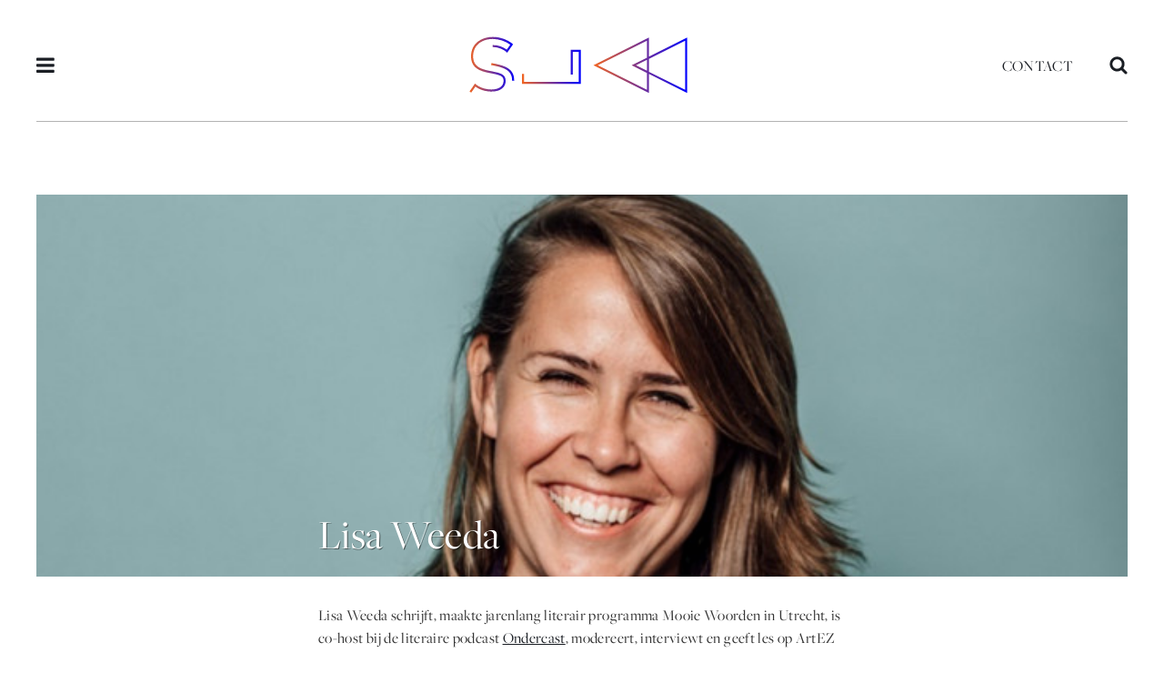

--- FILE ---
content_type: text/html; charset=UTF-8
request_url: https://slaa.nl/gasten/lisa-weeda/
body_size: 11548
content:
<!DOCTYPE html>
<html lang="nl-NL">
<head>   
    <meta charset="UTF-8">
    <meta name="viewport" content="width=device-width, initial-scale=1, user-scalable=no">
    <title>SLAA | Lisa Weeda - SLAA</title>
    <link rel="icon" type="image/png" href="https://slaa.nl/wp-content/themes/slaa/assets/images/favicon.png">
    <meta name='robots' content='index, follow, max-image-preview:large, max-snippet:-1, max-video-preview:-1' />

	<!-- This site is optimized with the Yoast SEO plugin v26.7 - https://yoast.com/wordpress/plugins/seo/ -->
	<link rel="canonical" href="https://slaa.nl/gasten/lisa-weeda/" />
	<meta property="og:locale" content="nl_NL" />
	<meta property="og:type" content="article" />
	<meta property="og:title" content="Lisa Weeda - SLAA" />
	<meta property="og:description" content="Lisa Weeda schrijft, maakte jarenlang literair programma Mooie Woorden in Utrecht, is co-host bij de literaire podcast Ondercast, modereert, interviewt en geeft [&hellip;]" />
	<meta property="og:url" content="https://slaa.nl/gasten/lisa-weeda/" />
	<meta property="og:site_name" content="SLAA" />
	<meta property="article:modified_time" content="2018-08-02T12:53:38+00:00" />
	<meta name="twitter:card" content="summary_large_image" />
	<meta name="twitter:label1" content="Geschatte leestijd" />
	<meta name="twitter:data1" content="1 minuut" />
	<script type="application/ld+json" class="yoast-schema-graph">{"@context":"https://schema.org","@graph":[{"@type":"WebPage","@id":"https://slaa.nl/gasten/lisa-weeda/","url":"https://slaa.nl/gasten/lisa-weeda/","name":"Lisa Weeda - SLAA","isPartOf":{"@id":"https://slaa.nl/#website"},"datePublished":"2018-04-16T09:18:09+00:00","dateModified":"2018-08-02T12:53:38+00:00","breadcrumb":{"@id":"https://slaa.nl/gasten/lisa-weeda/#breadcrumb"},"inLanguage":"nl-NL","potentialAction":[{"@type":"ReadAction","target":["https://slaa.nl/gasten/lisa-weeda/"]}]},{"@type":"BreadcrumbList","@id":"https://slaa.nl/gasten/lisa-weeda/#breadcrumb","itemListElement":[{"@type":"ListItem","position":1,"name":"Home","item":"https://slaa.nl/"},{"@type":"ListItem","position":2,"name":"Lisa Weeda"}]},{"@type":"WebSite","@id":"https://slaa.nl/#website","url":"https://slaa.nl/","name":"SLAA","description":"Stichting Literaire Activiteiten Amsterdam","potentialAction":[{"@type":"SearchAction","target":{"@type":"EntryPoint","urlTemplate":"https://slaa.nl/?s={search_term_string}"},"query-input":{"@type":"PropertyValueSpecification","valueRequired":true,"valueName":"search_term_string"}}],"inLanguage":"nl-NL"}]}</script>
	<!-- / Yoast SEO plugin. -->


<link rel="alternate" title="oEmbed (JSON)" type="application/json+oembed" href="https://slaa.nl/wp-json/oembed/1.0/embed?url=https%3A%2F%2Fslaa.nl%2Fgasten%2Flisa-weeda%2F" />
<link rel="alternate" title="oEmbed (XML)" type="text/xml+oembed" href="https://slaa.nl/wp-json/oembed/1.0/embed?url=https%3A%2F%2Fslaa.nl%2Fgasten%2Flisa-weeda%2F&#038;format=xml" />
<style id='wp-img-auto-sizes-contain-inline-css' type='text/css'>
img:is([sizes=auto i],[sizes^="auto," i]){contain-intrinsic-size:3000px 1500px}
/*# sourceURL=wp-img-auto-sizes-contain-inline-css */
</style>
<style id='wp-emoji-styles-inline-css' type='text/css'>

	img.wp-smiley, img.emoji {
		display: inline !important;
		border: none !important;
		box-shadow: none !important;
		height: 1em !important;
		width: 1em !important;
		margin: 0 0.07em !important;
		vertical-align: -0.1em !important;
		background: none !important;
		padding: 0 !important;
	}
/*# sourceURL=wp-emoji-styles-inline-css */
</style>
<style id='wp-block-library-inline-css' type='text/css'>
:root{--wp-block-synced-color:#7a00df;--wp-block-synced-color--rgb:122,0,223;--wp-bound-block-color:var(--wp-block-synced-color);--wp-editor-canvas-background:#ddd;--wp-admin-theme-color:#007cba;--wp-admin-theme-color--rgb:0,124,186;--wp-admin-theme-color-darker-10:#006ba1;--wp-admin-theme-color-darker-10--rgb:0,107,160.5;--wp-admin-theme-color-darker-20:#005a87;--wp-admin-theme-color-darker-20--rgb:0,90,135;--wp-admin-border-width-focus:2px}@media (min-resolution:192dpi){:root{--wp-admin-border-width-focus:1.5px}}.wp-element-button{cursor:pointer}:root .has-very-light-gray-background-color{background-color:#eee}:root .has-very-dark-gray-background-color{background-color:#313131}:root .has-very-light-gray-color{color:#eee}:root .has-very-dark-gray-color{color:#313131}:root .has-vivid-green-cyan-to-vivid-cyan-blue-gradient-background{background:linear-gradient(135deg,#00d084,#0693e3)}:root .has-purple-crush-gradient-background{background:linear-gradient(135deg,#34e2e4,#4721fb 50%,#ab1dfe)}:root .has-hazy-dawn-gradient-background{background:linear-gradient(135deg,#faaca8,#dad0ec)}:root .has-subdued-olive-gradient-background{background:linear-gradient(135deg,#fafae1,#67a671)}:root .has-atomic-cream-gradient-background{background:linear-gradient(135deg,#fdd79a,#004a59)}:root .has-nightshade-gradient-background{background:linear-gradient(135deg,#330968,#31cdcf)}:root .has-midnight-gradient-background{background:linear-gradient(135deg,#020381,#2874fc)}:root{--wp--preset--font-size--normal:16px;--wp--preset--font-size--huge:42px}.has-regular-font-size{font-size:1em}.has-larger-font-size{font-size:2.625em}.has-normal-font-size{font-size:var(--wp--preset--font-size--normal)}.has-huge-font-size{font-size:var(--wp--preset--font-size--huge)}.has-text-align-center{text-align:center}.has-text-align-left{text-align:left}.has-text-align-right{text-align:right}.has-fit-text{white-space:nowrap!important}#end-resizable-editor-section{display:none}.aligncenter{clear:both}.items-justified-left{justify-content:flex-start}.items-justified-center{justify-content:center}.items-justified-right{justify-content:flex-end}.items-justified-space-between{justify-content:space-between}.screen-reader-text{border:0;clip-path:inset(50%);height:1px;margin:-1px;overflow:hidden;padding:0;position:absolute;width:1px;word-wrap:normal!important}.screen-reader-text:focus{background-color:#ddd;clip-path:none;color:#444;display:block;font-size:1em;height:auto;left:5px;line-height:normal;padding:15px 23px 14px;text-decoration:none;top:5px;width:auto;z-index:100000}html :where(.has-border-color){border-style:solid}html :where([style*=border-top-color]){border-top-style:solid}html :where([style*=border-right-color]){border-right-style:solid}html :where([style*=border-bottom-color]){border-bottom-style:solid}html :where([style*=border-left-color]){border-left-style:solid}html :where([style*=border-width]){border-style:solid}html :where([style*=border-top-width]){border-top-style:solid}html :where([style*=border-right-width]){border-right-style:solid}html :where([style*=border-bottom-width]){border-bottom-style:solid}html :where([style*=border-left-width]){border-left-style:solid}html :where(img[class*=wp-image-]){height:auto;max-width:100%}:where(figure){margin:0 0 1em}html :where(.is-position-sticky){--wp-admin--admin-bar--position-offset:var(--wp-admin--admin-bar--height,0px)}@media screen and (max-width:600px){html :where(.is-position-sticky){--wp-admin--admin-bar--position-offset:0px}}

/*# sourceURL=wp-block-library-inline-css */
</style><style id='global-styles-inline-css' type='text/css'>
:root{--wp--preset--aspect-ratio--square: 1;--wp--preset--aspect-ratio--4-3: 4/3;--wp--preset--aspect-ratio--3-4: 3/4;--wp--preset--aspect-ratio--3-2: 3/2;--wp--preset--aspect-ratio--2-3: 2/3;--wp--preset--aspect-ratio--16-9: 16/9;--wp--preset--aspect-ratio--9-16: 9/16;--wp--preset--color--black: #000000;--wp--preset--color--cyan-bluish-gray: #abb8c3;--wp--preset--color--white: #ffffff;--wp--preset--color--pale-pink: #f78da7;--wp--preset--color--vivid-red: #cf2e2e;--wp--preset--color--luminous-vivid-orange: #ff6900;--wp--preset--color--luminous-vivid-amber: #fcb900;--wp--preset--color--light-green-cyan: #7bdcb5;--wp--preset--color--vivid-green-cyan: #00d084;--wp--preset--color--pale-cyan-blue: #8ed1fc;--wp--preset--color--vivid-cyan-blue: #0693e3;--wp--preset--color--vivid-purple: #9b51e0;--wp--preset--gradient--vivid-cyan-blue-to-vivid-purple: linear-gradient(135deg,rgb(6,147,227) 0%,rgb(155,81,224) 100%);--wp--preset--gradient--light-green-cyan-to-vivid-green-cyan: linear-gradient(135deg,rgb(122,220,180) 0%,rgb(0,208,130) 100%);--wp--preset--gradient--luminous-vivid-amber-to-luminous-vivid-orange: linear-gradient(135deg,rgb(252,185,0) 0%,rgb(255,105,0) 100%);--wp--preset--gradient--luminous-vivid-orange-to-vivid-red: linear-gradient(135deg,rgb(255,105,0) 0%,rgb(207,46,46) 100%);--wp--preset--gradient--very-light-gray-to-cyan-bluish-gray: linear-gradient(135deg,rgb(238,238,238) 0%,rgb(169,184,195) 100%);--wp--preset--gradient--cool-to-warm-spectrum: linear-gradient(135deg,rgb(74,234,220) 0%,rgb(151,120,209) 20%,rgb(207,42,186) 40%,rgb(238,44,130) 60%,rgb(251,105,98) 80%,rgb(254,248,76) 100%);--wp--preset--gradient--blush-light-purple: linear-gradient(135deg,rgb(255,206,236) 0%,rgb(152,150,240) 100%);--wp--preset--gradient--blush-bordeaux: linear-gradient(135deg,rgb(254,205,165) 0%,rgb(254,45,45) 50%,rgb(107,0,62) 100%);--wp--preset--gradient--luminous-dusk: linear-gradient(135deg,rgb(255,203,112) 0%,rgb(199,81,192) 50%,rgb(65,88,208) 100%);--wp--preset--gradient--pale-ocean: linear-gradient(135deg,rgb(255,245,203) 0%,rgb(182,227,212) 50%,rgb(51,167,181) 100%);--wp--preset--gradient--electric-grass: linear-gradient(135deg,rgb(202,248,128) 0%,rgb(113,206,126) 100%);--wp--preset--gradient--midnight: linear-gradient(135deg,rgb(2,3,129) 0%,rgb(40,116,252) 100%);--wp--preset--font-size--small: 13px;--wp--preset--font-size--medium: 20px;--wp--preset--font-size--large: 36px;--wp--preset--font-size--x-large: 42px;--wp--preset--spacing--20: 0.44rem;--wp--preset--spacing--30: 0.67rem;--wp--preset--spacing--40: 1rem;--wp--preset--spacing--50: 1.5rem;--wp--preset--spacing--60: 2.25rem;--wp--preset--spacing--70: 3.38rem;--wp--preset--spacing--80: 5.06rem;--wp--preset--shadow--natural: 6px 6px 9px rgba(0, 0, 0, 0.2);--wp--preset--shadow--deep: 12px 12px 50px rgba(0, 0, 0, 0.4);--wp--preset--shadow--sharp: 6px 6px 0px rgba(0, 0, 0, 0.2);--wp--preset--shadow--outlined: 6px 6px 0px -3px rgb(255, 255, 255), 6px 6px rgb(0, 0, 0);--wp--preset--shadow--crisp: 6px 6px 0px rgb(0, 0, 0);}:where(.is-layout-flex){gap: 0.5em;}:where(.is-layout-grid){gap: 0.5em;}body .is-layout-flex{display: flex;}.is-layout-flex{flex-wrap: wrap;align-items: center;}.is-layout-flex > :is(*, div){margin: 0;}body .is-layout-grid{display: grid;}.is-layout-grid > :is(*, div){margin: 0;}:where(.wp-block-columns.is-layout-flex){gap: 2em;}:where(.wp-block-columns.is-layout-grid){gap: 2em;}:where(.wp-block-post-template.is-layout-flex){gap: 1.25em;}:where(.wp-block-post-template.is-layout-grid){gap: 1.25em;}.has-black-color{color: var(--wp--preset--color--black) !important;}.has-cyan-bluish-gray-color{color: var(--wp--preset--color--cyan-bluish-gray) !important;}.has-white-color{color: var(--wp--preset--color--white) !important;}.has-pale-pink-color{color: var(--wp--preset--color--pale-pink) !important;}.has-vivid-red-color{color: var(--wp--preset--color--vivid-red) !important;}.has-luminous-vivid-orange-color{color: var(--wp--preset--color--luminous-vivid-orange) !important;}.has-luminous-vivid-amber-color{color: var(--wp--preset--color--luminous-vivid-amber) !important;}.has-light-green-cyan-color{color: var(--wp--preset--color--light-green-cyan) !important;}.has-vivid-green-cyan-color{color: var(--wp--preset--color--vivid-green-cyan) !important;}.has-pale-cyan-blue-color{color: var(--wp--preset--color--pale-cyan-blue) !important;}.has-vivid-cyan-blue-color{color: var(--wp--preset--color--vivid-cyan-blue) !important;}.has-vivid-purple-color{color: var(--wp--preset--color--vivid-purple) !important;}.has-black-background-color{background-color: var(--wp--preset--color--black) !important;}.has-cyan-bluish-gray-background-color{background-color: var(--wp--preset--color--cyan-bluish-gray) !important;}.has-white-background-color{background-color: var(--wp--preset--color--white) !important;}.has-pale-pink-background-color{background-color: var(--wp--preset--color--pale-pink) !important;}.has-vivid-red-background-color{background-color: var(--wp--preset--color--vivid-red) !important;}.has-luminous-vivid-orange-background-color{background-color: var(--wp--preset--color--luminous-vivid-orange) !important;}.has-luminous-vivid-amber-background-color{background-color: var(--wp--preset--color--luminous-vivid-amber) !important;}.has-light-green-cyan-background-color{background-color: var(--wp--preset--color--light-green-cyan) !important;}.has-vivid-green-cyan-background-color{background-color: var(--wp--preset--color--vivid-green-cyan) !important;}.has-pale-cyan-blue-background-color{background-color: var(--wp--preset--color--pale-cyan-blue) !important;}.has-vivid-cyan-blue-background-color{background-color: var(--wp--preset--color--vivid-cyan-blue) !important;}.has-vivid-purple-background-color{background-color: var(--wp--preset--color--vivid-purple) !important;}.has-black-border-color{border-color: var(--wp--preset--color--black) !important;}.has-cyan-bluish-gray-border-color{border-color: var(--wp--preset--color--cyan-bluish-gray) !important;}.has-white-border-color{border-color: var(--wp--preset--color--white) !important;}.has-pale-pink-border-color{border-color: var(--wp--preset--color--pale-pink) !important;}.has-vivid-red-border-color{border-color: var(--wp--preset--color--vivid-red) !important;}.has-luminous-vivid-orange-border-color{border-color: var(--wp--preset--color--luminous-vivid-orange) !important;}.has-luminous-vivid-amber-border-color{border-color: var(--wp--preset--color--luminous-vivid-amber) !important;}.has-light-green-cyan-border-color{border-color: var(--wp--preset--color--light-green-cyan) !important;}.has-vivid-green-cyan-border-color{border-color: var(--wp--preset--color--vivid-green-cyan) !important;}.has-pale-cyan-blue-border-color{border-color: var(--wp--preset--color--pale-cyan-blue) !important;}.has-vivid-cyan-blue-border-color{border-color: var(--wp--preset--color--vivid-cyan-blue) !important;}.has-vivid-purple-border-color{border-color: var(--wp--preset--color--vivid-purple) !important;}.has-vivid-cyan-blue-to-vivid-purple-gradient-background{background: var(--wp--preset--gradient--vivid-cyan-blue-to-vivid-purple) !important;}.has-light-green-cyan-to-vivid-green-cyan-gradient-background{background: var(--wp--preset--gradient--light-green-cyan-to-vivid-green-cyan) !important;}.has-luminous-vivid-amber-to-luminous-vivid-orange-gradient-background{background: var(--wp--preset--gradient--luminous-vivid-amber-to-luminous-vivid-orange) !important;}.has-luminous-vivid-orange-to-vivid-red-gradient-background{background: var(--wp--preset--gradient--luminous-vivid-orange-to-vivid-red) !important;}.has-very-light-gray-to-cyan-bluish-gray-gradient-background{background: var(--wp--preset--gradient--very-light-gray-to-cyan-bluish-gray) !important;}.has-cool-to-warm-spectrum-gradient-background{background: var(--wp--preset--gradient--cool-to-warm-spectrum) !important;}.has-blush-light-purple-gradient-background{background: var(--wp--preset--gradient--blush-light-purple) !important;}.has-blush-bordeaux-gradient-background{background: var(--wp--preset--gradient--blush-bordeaux) !important;}.has-luminous-dusk-gradient-background{background: var(--wp--preset--gradient--luminous-dusk) !important;}.has-pale-ocean-gradient-background{background: var(--wp--preset--gradient--pale-ocean) !important;}.has-electric-grass-gradient-background{background: var(--wp--preset--gradient--electric-grass) !important;}.has-midnight-gradient-background{background: var(--wp--preset--gradient--midnight) !important;}.has-small-font-size{font-size: var(--wp--preset--font-size--small) !important;}.has-medium-font-size{font-size: var(--wp--preset--font-size--medium) !important;}.has-large-font-size{font-size: var(--wp--preset--font-size--large) !important;}.has-x-large-font-size{font-size: var(--wp--preset--font-size--x-large) !important;}
/*# sourceURL=global-styles-inline-css */
</style>

<style id='classic-theme-styles-inline-css' type='text/css'>
/*! This file is auto-generated */
.wp-block-button__link{color:#fff;background-color:#32373c;border-radius:9999px;box-shadow:none;text-decoration:none;padding:calc(.667em + 2px) calc(1.333em + 2px);font-size:1.125em}.wp-block-file__button{background:#32373c;color:#fff;text-decoration:none}
/*# sourceURL=/wp-includes/css/classic-themes.min.css */
</style>
<link rel='stylesheet' id='dominant-colors-lazy-loading-css' href='https://slaa.nl/wp-content/plugins/dominant-colors-lazy-loading/public/css/dominant-colors-lazy-loading-public.css?ver=0.8.0' type='text/css' media='all' />
<link rel='stylesheet' id='sl-style-css' href='https://slaa.nl/wp-content/themes/slaa/assets/css/sl-style.min.css?ver=1530192863' type='text/css' media='all' />
<script type="text/javascript" src="https://slaa.nl/wp-content/themes/slaa/assets/js/vendor/turbolinks.min.js?ver=1524495841" id="turbolinks-js"></script>
<script type="text/javascript" src="https://slaa.nl/wp-content/themes/slaa/assets/js/vendor/turbolinks-animate.js?ver=1524495840" id="turbolinks-animate-js"></script>
<script type="text/javascript" src="https://slaa.nl/wp-includes/js/jquery/jquery.min.js?ver=3.7.1" id="jquery-core-js"></script>
<script type="text/javascript" src="https://slaa.nl/wp-includes/js/jquery/jquery-migrate.min.js?ver=3.4.1" id="jquery-migrate-js"></script>
<script type="text/javascript" src="https://slaa.nl/wp-content/themes/slaa/assets/js/vendor/turbolinks-init.js?ver=1524498898" id="turbolinks-init-js"></script>
<script type="text/javascript" src="https://slaa.nl/wp-content/themes/slaa/assets/js/vendor/lazysizes.min.js?ver=1530032051" id="lazysizes-js"></script>
<link rel="https://api.w.org/" href="https://slaa.nl/wp-json/" /><link rel="EditURI" type="application/rsd+xml" title="RSD" href="https://slaa.nl/xmlrpc.php?rsd" />
    <script>jQuery('html').addClass('js');</script>
    <script>
    (function(d) {
        var config = { 
            kitId: 'zyl3bwj', 
            scriptTimeout: 3000, 
            async: true
        },
        h=d.documentElement,t=setTimeout(function(){h.className=h.className.replace(/\bwf-loading\b/g,"")+" wf-inactive";},config.scriptTimeout),tk=d.createElement("script"),f=false,s=d.getElementsByTagName("script")[0],a;h.className+=" wf-loading";tk.src='https://use.typekit.net/'+config.kitId+'.js';tk.async=true;tk.onload=tk.onreadystatechange=function(){a=this.readyState;if(f||a&&a!="complete"&&a!="loaded")return;f=true;clearTimeout(t);try{Typekit.load(config)}catch(e){}};s.parentNode.insertBefore(tk,s)
    })(document);
    </script>
    <!-- Google tag (gtag.js) -->
    <script async src="https://www.googletagmanager.com/gtag/js?id=G-1MERYX2D7G"></script>
    <script>
    window.dataLayer = window.dataLayer || [];
    function gtag(){dataLayer.push(arguments);}
    gtag('js', new Date());

    gtag('config', 'G-1MERYX2D7G');
    </script>
</head>

<body data-rsssl=1 class="wp-singular guest-template-default single single-guest postid-674 wp-theme-slaa">

<nav class="sl-menu pushy pushy-left">
    <div class="pushy-content">
        <div class="sl-menu__close pushy-link">
            <svg class="sl-menu__close-svg" viewBox="0 0 18.4 18.4" width="100%" height="100%"><g><rect x="-2.8" y="8.2" transform="matrix(0.7071 -0.7071 0.7071 0.7071 -3.8077 9.1924)" class="st0" width="24" height="2"></rect> <rect x="8.2" y="-2.8" transform="matrix(0.7071 -0.7071 0.7071 0.7071 -3.8077 9.1924)" class="st0" width="2" height="24"></rect></g></svg>
        </div>
        <ul id="menu-primair-menu" class="menu"><li id="menu-item-51" class="menu-item menu-item-type-post_type menu-item-object-page menu-item-home menu-item-51"><a href="https://slaa.nl/">Home</a></li>
<li id="menu-item-118" class="sl-add-menu-divider-after menu-item menu-item-type-post_type menu-item-object-page menu-item-118"><a href="https://slaa.nl/agenda/">Agenda</a></li>
<li id="menu-item-2596" class="menu-item menu-item-type-post_type menu-item-object-page menu-item-2596"><a href="https://slaa.nl/proza/">Proza &#038; Poëzie</a></li>
<li id="menu-item-5468" class="menu-item menu-item-type-post_type menu-item-object-page menu-item-5468"><a href="https://slaa.nl/stadsdichter/">Stadsdichter</a></li>
<li id="menu-item-7641" class="menu-item menu-item-type-post_type menu-item-object-page menu-item-7641"><a href="https://slaa.nl/series/">Programmaseries</a></li>
<li id="menu-item-2600" class="sl-add-menu-divider-after menu-item menu-item-type-post_type menu-item-object-page menu-item-2600"><a href="https://slaa.nl/slaacast/">Audio</a></li>
<li id="menu-item-7508" class="menu-item menu-item-type-post_type menu-item-object-page menu-item-7508"><a href="https://slaa.nl/wij-zijn-slaa/">Wij zijn SLAA</a></li>
<li id="menu-item-285" class="menu-item menu-item-type-post_type menu-item-object-page menu-item-285"><a href="https://slaa.nl/over-slaa/">Over SLAA</a></li>
<li id="menu-item-10174" class="menu-item menu-item-type-post_type menu-item-object-page menu-item-10174"><a href="https://slaa.nl/slaa-nieuwsbrief/">Nieuwsbrief</a></li>
<li id="menu-item-87" class="menu-item menu-item-type-post_type menu-item-object-page menu-item-87"><a href="https://slaa.nl/contact-slaa/">Contact</a></li>
</ul>    </div>
</nav>

<div class="site-overlay"></div>
<div id="js-pushy-container">

        
    <header class="sl-header">
        <div class="container">
            <div class="sl-header__content">
                <button class="sl-header__menu-button js-pushy-menu-btn">
                    <svg class="sl-header__menu-button-svg" width="20" height="20" viewBox="0 0 26 22" xmlns="http://www.w3.org/2000/svg"><title>icon-menu</title><path d="M25.714 18.214v2.143c0 .586-.485 1.072-1.071 1.072H1.07A1.079 1.079 0 0 1 0 20.357v-2.143c0-.586.485-1.071 1.071-1.071h23.572c.586 0 1.071.485 1.071 1.071zm0-8.571v2.143c0 .586-.485 1.071-1.071 1.071H1.07A1.079 1.079 0 0 1 0 11.786V9.643C0 9.057.485 8.57 1.071 8.57h23.572c.586 0 1.071.486 1.071 1.072zm0-8.572v2.143c0 .586-.485 1.072-1.071 1.072H1.07A1.079 1.079 0 0 1 0 3.214V1.071C0 .485.485 0 1.071 0h23.572c.586 0 1.071.485 1.071 1.071z" fill="#1A1E24" fill-rule="evenodd"/></svg>
                </button>
                <h1 class="sl-header__logo"><a href="https://slaa.nl/">SLAA</a></h1>
                <div class="sl-header__group-right">
                    <ul id="menu-secundair-menu" class="menu"><li id="menu-item-86" class="menu-item menu-item-type-post_type menu-item-object-page menu-item-86"><a href="https://slaa.nl/contact-slaa/">Contact</a></li>
</ul>                    <button class="sl-header__search-button js-open-search">
                        <svg class="sl-header__search-button-svg" width="20" height="20" viewBox="0 0 28 29" xmlns="http://www.w3.org/2000/svg"><title>icon-search</title><path d="M19.286 12.214c0-4.135-3.365-7.5-7.5-7.5s-7.5 3.365-7.5 7.5 3.365 7.5 7.5 7.5 7.5-3.365 7.5-7.5zm8.571 13.929a2.158 2.158 0 0 1-2.143 2.143c-.569 0-1.121-.235-1.506-.636l-5.743-5.726A11.758 11.758 0 0 1 11.785 24C5.274 24 0 18.727 0 12.214 0 5.702 5.273.43 11.786.43c6.512 0 11.785 5.273 11.785 11.785 0 2.378-.72 4.721-2.075 6.68l5.742 5.742c.385.385.62.938.62 1.507z" fill="#1A1E24" fill-rule="evenodd"/></svg>
                    </button>
                </div>
            </div>
        </div>
    </header>

    <div class="sl-header sl-header--sticky">
        <div class="container">
            <div class="sl-header__content">
                <button class="sl-header__menu-button js-pushy-menu-btn">
                    <svg class="sl-header__menu-button-svg" width="20" height="20" viewBox="0 0 26 22" xmlns="http://www.w3.org/2000/svg"><title>icon-menu</title><path d="M25.714 18.214v2.143c0 .586-.485 1.072-1.071 1.072H1.07A1.079 1.079 0 0 1 0 20.357v-2.143c0-.586.485-1.071 1.071-1.071h23.572c.586 0 1.071.485 1.071 1.071zm0-8.571v2.143c0 .586-.485 1.071-1.071 1.071H1.07A1.079 1.079 0 0 1 0 11.786V9.643C0 9.057.485 8.57 1.071 8.57h23.572c.586 0 1.071.486 1.071 1.072zm0-8.572v2.143c0 .586-.485 1.072-1.071 1.072H1.07A1.079 1.079 0 0 1 0 3.214V1.071C0 .485.485 0 1.071 0h23.572c.586 0 1.071.485 1.071 1.071z" fill="#1A1E24" fill-rule="evenodd"/></svg>
                </button>
                <h1 class="sl-header__logo"><a href="https://slaa.nl/">SLAA</a></h1>
                <div class="sl-header__group-right">
                    <ul id="menu-secundair-menu-1" class="menu"><li class="menu-item menu-item-type-post_type menu-item-object-page menu-item-86"><a href="https://slaa.nl/contact-slaa/">Contact</a></li>
</ul>                    <button class="sl-header__search-button js-open-search">
                        <svg class="sl-header__search-button-svg" width="20" height="20" viewBox="0 0 28 29" xmlns="http://www.w3.org/2000/svg"><title>icon-search</title><path d="M19.286 12.214c0-4.135-3.365-7.5-7.5-7.5s-7.5 3.365-7.5 7.5 3.365 7.5 7.5 7.5 7.5-3.365 7.5-7.5zm8.571 13.929a2.158 2.158 0 0 1-2.143 2.143c-.569 0-1.121-.235-1.506-.636l-5.743-5.726A11.758 11.758 0 0 1 11.785 24C5.274 24 0 18.727 0 12.214 0 5.702 5.273.43 11.786.43c6.512 0 11.785 5.273 11.785 11.785 0 2.378-.72 4.721-2.075 6.68l5.742 5.742c.385.385.62.938.62 1.507z" fill="#1A1E24" fill-rule="evenodd"/></svg>
                    </button>
                </div>
            </div>
        </div>
    </div>
<main class="sl-content sl-guest">
    <div class="container">
        
        
<div class="sl-header-single sl-header-single--image" style="background-image:url(https://slaa.nl/wp-content/uploads/2018/04/lisaweeda2-2.png);background-position:top;background-color:#6a7474" >

        
            <div class="row">
                <div class="column column-50 column-offset-25">
                    <div class="sl-header-single__texts ">
                        <h1 class="sl-header-single__title">Lisa Weeda</h1>
                                                                    </div>
                </div>
            </div>

        

        
</div>

<div class="sl-header-single__media-playing-texts">
    <div class="row">
        <div class="column column-50 column-offset-25">
            <div class="sl-header-single__texts">
                <h1 class="sl-header-single__title">Lisa Weeda</h1>
                                            </div>
        </div>
    </div>
</div>        
        <div class="row">
            <div class="column column-50 column-offset-25">
                <div class="sl-guest__col-content">
                    <div class="sl-guest__content"><p><span id="DWT134" class="ZmSearchResult">Lisa</span> Weeda schrijft, maakte jarenlang literair programma Mooie Woorden in Utrecht, is co-host bij de literaire podcast <span id="OBJ_PREFIX_DWT135_com_zimbra_url" class="Object" role="link"><a href="http://t.umblr.com/redirect?z=https%3A%2F%2Fwww.ondercast.com%2F&amp;t=OTM1MmIxNzI2Mjk1OTgwNmFmZjdiNWFkNjEyOWY2ODM5MWI1OWY3YSxUbU4zdWpESg%3D%3D&amp;p=&amp;m=0" target="_blank" rel="noopener">Ondercast</a></span>, modereert, interviewt en geeft les op ArtEZ en de Rockacademie Tilburg. Haar werk verscheen onder meer in Das Magazin, De Titaan, De Revisor, Tirade op De Optimist en Hard//Hoofd. In 2015-2016 was ze onderdeel van het <span id="OBJ_PREFIX_DWT136_com_zimbra_url" class="Object" role="link"><a href="http://t.umblr.com/redirect?z=http%3A%2F%2Fwww.slowwritinglab.nl%2F&amp;t=ZDI3MWNjNmJhZWFlMzg5YzEzMDUxY2MxMDg1NWMxZTNiNTEzMGZhMCxUbU4zdWpESg%3D%3D&amp;p=&amp;m=0" target="_blank" rel="noopener">Slow Writing Lab</a></span>, het talentenprogramma van het Nederlands Letterenfonds. In de zomer van 2016 reisde ze mee met <span id="OBJ_PREFIX_DWT137_com_zimbra_url" class="Object" role="link"><a href="http://t.umblr.com/redirect?z=http%3A%2F%2Fwww.deburen.eu%2Fnl%2F&amp;t=NmU4M2U5NTliMzMyZjJjZDM1M2VhNjg0MTI3ODcwMWVjZDdlOTk0OSxUbU4zdWpESg%3D%3D&amp;p=&amp;m=0" target="_blank" rel="noopener">deBuren</a></span> naar Parijs. Eind 2016 verscheen bij De Nieuwe Oost haar in NRC gelauwerde chapbook <span id="OBJ_PREFIX_DWT138_com_zimbra_url" class="Object" role="link"><a href="http://t.umblr.com/redirect?z=http%3A%2F%2Fwww.nytimes.com%2F2012%2F10%2F21%2Fbooks%2Freview%2Fbuilding-stories-by-chris-ware.html&amp;t=MDhhZjllODY1Yjc5YmUzYTMzMWZkZTg3YjEyYzAxYmVmOWE2MTlkZixUbU4zdWpESg%3D%3D&amp;p=&amp;m=0" target="_blank" rel="noopener">‘De benen van Petrovski’</a></span>. In <span id="OBJ_PREFIX_DWT139_com_zimbra_date" class="Object" role="link">mei 2017</span> tekende ze bij De Bezige Bij voor haar debuut. Met team <span id="OBJ_PREFIX_DWT140_com_zimbra_url" class="Object" role="link"><a href="http://zzzap.me/" target="_blank" rel="noopener">zzzap.me</a></span> werkt ze aan een non-fictie VR-installatie over een vrouw in het dorp Rozsypne, de plek waar een deel van de MH17 neerstortte.</p>
<p>// Foto: Gaby Jongenelen</p>
</div>
                </div>
            </div>
        </div>
        <div class="row">
            <div class="column column-offset-25">
                <div class="sl-program__col-more-content">
                    <div class="row">
                        <div class="column">
                        <div class="sl-guest__programs"><h3 class="sl-program__related-title">Meegewerkt aan:</h3><div class="row sl-guest__programs-list"><div class="column column-25">
<div class="sl-card sl-card--small">
    <a href="https://slaa.nl/programma/europa/" class="sl-card__image-container" style="background-color:#a996a6">
        <div class="sl-card__image lazyload" data-bg="https://slaa.nl/wp-content/uploads/2024/04/Untitled-4-2-680x383.png" style="background-position:center"></div>
    </a>
    <div class="sl-card__texts">
        <h4 class="sl-card__category"><a href="https://slaa.nl/agenda/">Programma</a></h4>
        <h3 class="sl-card__title"><a href="https://slaa.nl/programma/europa/">De randen van Europa</a></h3>
                <div class="sl-card__excerpt"><a href="https://slaa.nl/programma/europa/">Samen met schrijvers, een vertaler en een dichter tasten we vanuit de literatuur de randen van Europa af. Waar liggen de grenzen van ons denken over wat Europa betekent en &hellip;</a></div>
            </div>
</div></div><div class="column column-25">
<div class="sl-card sl-card--small">
    <a href="https://slaa.nl/programma/lowlands-2022-schrijf-me-met-lisa-weeda-hanna-bervoets-en-ellen-deckwitz/" class="sl-card__image-container" style="background-color:#949494">
        <div class="sl-card__image lazyload" data-bg="https://slaa.nl/wp-content/uploads/2022/06/Lisa-Weeda-1-2-680x544.png" style="background-position:top"></div>
    </a>
    <div class="sl-card__texts">
        <h4 class="sl-card__category"><a href="https://slaa.nl/agenda/">Programma</a></h4>
        <h3 class="sl-card__title"><a href="https://slaa.nl/programma/lowlands-2022-schrijf-me-met-lisa-weeda-hanna-bervoets-en-ellen-deckwitz/">Lowlands 2022: Schrijf me! met Lisa Weeda, Hanna Bervoets en Ellen Deckwitz</a></h3>
                <div class="sl-card__excerpt"><a href="https://slaa.nl/programma/lowlands-2022-schrijf-me-met-lisa-weeda-hanna-bervoets-en-ellen-deckwitz/">SLAA brengt literatuur naar Lowlands met Schrijf me!, het literaire programma dat geheel in het teken staat van debuteren. In dit programma schrijven twee talentvolle schrijvers een persoonlijke brief aan &hellip;</a></div>
            </div>
</div></div><div class="column column-25">
<div class="sl-card sl-card--small">
    <a href="https://slaa.nl/programma/dagvanhetfantastischeboek/" class="sl-card__image-container" style="background-color:#777675">
        <div class="sl-card__image lazyload" data-bg="https://slaa.nl/wp-content/uploads/2018/03/Chriet-Ed-van-der-Elsken-Nederlands-fotoarchief-Rijksmuseum-680x472.jpg" style="background-position:center"></div>
    </a>
    <div class="sl-card__texts">
        <h4 class="sl-card__category"><a href="https://slaa.nl/agenda/">Programma</a></h4>
        <h3 class="sl-card__title"><a href="https://slaa.nl/programma/dagvanhetfantastischeboek/">Dag van het Fantastische Boek</a></h3>
                <div class="sl-card__excerpt"><a href="https://slaa.nl/programma/dagvanhetfantastischeboek/">De Dag van het Fantastische Boek is een literair festival in Amsterdam. Het vindt plaats op 14 april 2018 in Tolhuistuin.</a></div>
            </div>
</div></div></div></div>                    </div>
                </div>
                <div class="row">
                        <div class="column">
                        <div class="sl-guest__programs"><h3 class="sl-program__related-title">Meer over Lisa Weeda:</h3><div class="row sl-guest__programs-list"><div class="column column-25">
<div class="sl-card sl-card--small">
    <a href="https://slaa.nl/online-lezen/lisa-weeda-de-randen-van-europa/" class="sl-card__image-container" style="background-color:#401410">
        <div class="sl-card__image lazyload" data-bg="https://slaa.nl/wp-content/uploads/2024/06/Untitled-7-680x453.png" style="background-position:center"></div>
    </a>
    <div class="sl-card__texts">
        <h4 class="sl-card__category"><a href="https://slaa.nl/online-lezen/lisa-weeda-de-randen-van-europa/">Online lezen</a></h4>
        <h3 class="sl-card__title"><a href="https://slaa.nl/online-lezen/lisa-weeda-de-randen-van-europa/">Lisa Weeda &#8211; De randen van Europa</a></h3>
        <p class="sl-card__authors"><a class="sl-program__guests-list-item-link" href="https://slaa.nl/gasten/lisa-weeda/">Lisa Weeda</a></p>        <div class="sl-card__excerpt"><a href="https://slaa.nl/online-lezen/lisa-weeda-de-randen-van-europa/">Op 21 mei droeg Lisa Weeda een tekst voor tijdens ons programma &#8216;De randen van Europa&#8217;. Een tekst die ze speciaal voor die avond schreef, waarin ze haar licht liet &hellip;</a></div>
                    <div class="sl-card__date"><a href="https://slaa.nl/online-lezen/lisa-weeda-de-randen-van-europa/">13/06/24</a></div>
            </div>
</div></div><div class="column column-25">
<div class="sl-card sl-card--small">
    <a href="https://slaa.nl/podcast/schrijf-me-s3-1-lisa-weeda/" class="sl-card__image-container" style="background-color:#8b5776">
        <div class="sl-card__image lazyload" data-bg="https://slaa.nl/wp-content/uploads/2023/01/Lowlands-2022-Schrijf-me-Fotos-Nora-van-Arkel-048-680x453.jpg" style="background-position:bottom"></div>
    </a>
    <div class="sl-card__texts">
        <h4 class="sl-card__category"><a href="https://slaa.nl/podcast/schrijf-me-s3-1-lisa-weeda/"></a></h4>
        <h3 class="sl-card__title"><a href="https://slaa.nl/podcast/schrijf-me-s3-1-lisa-weeda/">Schrijf me! S3.1 Lisa Weeda</a></h3>
        <p class="sl-card__authors"><a class="sl-program__guests-list-item-link" href="https://slaa.nl/gasten/lisa-weeda/">Lisa Weeda</a></p>        <div class="sl-card__excerpt"><a href="https://slaa.nl/podcast/schrijf-me-s3-1-lisa-weeda/">In aflevering 1 van seizoen 3 leest Lisa Weeda een brief voor aan Aleksandra. In Schrijf me! leer je schrijvers en hun debuut kennen.</a></div>
                    <div class="sl-card__date"><a href="https://slaa.nl/podcast/schrijf-me-s3-1-lisa-weeda/">16/01/23</a></div>
            </div>
</div></div><div class="column column-25">
<div class="sl-card sl-card--small">
    <a href="https://slaa.nl/voor-de-liefste/lisaweeda/" class="sl-card__image-container" style="background-color:#768e88">
        <div class="sl-card__image lazyload" data-bg="https://slaa.nl/wp-content/uploads/2022/09/Voor-de-liefste-S2-coverbeeld-680x680.jpg" style="background-position:top"></div>
    </a>
    <div class="sl-card__texts">
        <h4 class="sl-card__category"><a href="https://slaa.nl/voor-de-liefste/lisaweeda/">Voor de liefste</a></h4>
        <h3 class="sl-card__title"><a href="https://slaa.nl/voor-de-liefste/lisaweeda/">Voor de liefste S2.2 Lisa Weeda</a></h3>
        <p class="sl-card__authors"><a class="sl-program__guests-list-item-link" href="https://slaa.nl/gasten/ellen-deckwitz/">Ellen Deckwitz</a>, <a class="sl-program__guests-list-item-link" href="https://slaa.nl/gasten/lisa-weeda/">Lisa Weeda</a></p>        <div class="sl-card__excerpt"><a href="https://slaa.nl/voor-de-liefste/lisaweeda/">In aflevering 2 reageert Lisa Weeda met een verhaal op Brieven aan Claudia van Daniil Charms.</a></div>
                    <div class="sl-card__date"><a href="https://slaa.nl/voor-de-liefste/lisaweeda/">13/10/22</a></div>
            </div>
</div></div><div class="column column-25">
<div class="sl-card sl-card--small">
    <a href="https://slaa.nl/noorderwoordmonoloog/lisa-weeda-abdelhafid/" class="sl-card__image-container" style="background-color:#503941">
        <div class="sl-card__image lazyload" data-bg="https://slaa.nl/wp-content/uploads/2019/12/Noorderwoord-7-680x383.jpg" style="background-position:center"></div>
    </a>
    <div class="sl-card__texts">
        <h4 class="sl-card__category"><a href="https://slaa.nl/noorderwoordmonoloog/lisa-weeda-abdelhafid/">Noorderwoordmonoloog</a></h4>
        <h3 class="sl-card__title"><a href="https://slaa.nl/noorderwoordmonoloog/lisa-weeda-abdelhafid/">Lisa Weeda: Abdelhafid</a></h3>
        <p class="sl-card__authors"><a class="sl-program__guests-list-item-link" href="https://slaa.nl/gasten/lisa-weeda/">Lisa Weeda</a></p>        <div class="sl-card__excerpt"><a href="https://slaa.nl/noorderwoordmonoloog/lisa-weeda-abdelhafid/">De Noorderwoordmonoloog gaat over een Noorderling en wordt opgevoerd tijdens literair variétéprogramma Noorderwoord. Abdelhafid is geschreven door Lisa Weeda. Spel: Sabri El Hamus.</a></div>
                    <div class="sl-card__date"><a href="https://slaa.nl/noorderwoordmonoloog/lisa-weeda-abdelhafid/">03/12/19</a></div>
            </div>
</div></div></div><div class="row"><div class="column column-25">
<div class="sl-card sl-card--small">
    <a href="https://slaa.nl/35-jaar-slaa/lisa-weeda-interview-met-slaa/" class="sl-card__image-container" style="background-color:#94829d">
        <div class="sl-card__image lazyload" data-bg="https://slaa.nl/wp-content/uploads/2018/06/SLAA35jaar_facebookeventOK-680x260.png" style="background-position:center"></div>
    </a>
    <div class="sl-card__texts">
        <h4 class="sl-card__category"><a href="https://slaa.nl/35-jaar-slaa/lisa-weeda-interview-met-slaa/">35 jaar SLAA</a></h4>
        <h3 class="sl-card__title"><a href="https://slaa.nl/35-jaar-slaa/lisa-weeda-interview-met-slaa/">Interview met SLAA</a></h3>
        <p class="sl-card__authors"><a class="sl-program__guests-list-item-link" href="https://slaa.nl/gasten/lisa-weeda/">Lisa Weeda</a></p>        <div class="sl-card__excerpt"><a href="https://slaa.nl/35-jaar-slaa/lisa-weeda-interview-met-slaa/">Wat podiumliteratuur kan zijn Interview met SLAA Op de kop van stadsdeel Amsterdam-Noord, in de hoek van café Keppler, zitten drie&hellip;</a></div>
                    <div class="sl-card__date"><a href="https://slaa.nl/35-jaar-slaa/lisa-weeda-interview-met-slaa/">05/06/18</a></div>
            </div>
</div></div><div class="column column-25">
<div class="sl-card sl-card--small">
    <a href="https://slaa.nl/korte-verhalen/favelabetting/" class="sl-card__image-container" style="background-color:#79402d">
        <div class="sl-card__image lazyload" data-bg="https://slaa.nl/wp-content/uploads/2018/04/christopher-burns-369659-unsplash-680x850.jpg" style="background-position:top"></div>
    </a>
    <div class="sl-card__texts">
        <h4 class="sl-card__category"><a href="https://slaa.nl/korte-verhalen/favelabetting/">Kort verhaal</a></h4>
        <h3 class="sl-card__title"><a href="https://slaa.nl/korte-verhalen/favelabetting/">Favela Betting</a></h3>
        <p class="sl-card__authors"><a class="sl-program__guests-list-item-link" href="https://slaa.nl/gasten/lisa-weeda/">Lisa Weeda</a></p>        <div class="sl-card__excerpt"><a href="https://slaa.nl/korte-verhalen/favelabetting/">&#8216;Ik denk aan hoe zwart alles is bij ons. Steriel en gestructureerd, geregeld en ordelijk recht.&#8217; Lees hier &#8216;Favela Betting&#8217; door Lisa Weeda.</a></div>
                    <div class="sl-card__date"><a href="https://slaa.nl/korte-verhalen/favelabetting/">16/04/18</a></div>
            </div>
</div></div></div></div>                    </div>
                </div>
            </div>
    </div>
</main>
    <footer class="sl-footer">
        <div class="container">
            <div class="row">
                <div class="column">
                    <div class="sl-footer__content">
                        <div class="sl-footer__left">
                            <p><a href="https://www.facebook.com/pages/Stichting-Literaire-Activiteiten-Amsterdam/98482511939"><img decoding="async" class="alignnone wp-image-11718" src="https://slaa.nl/wp-content/uploads/2025/07/facebook-300x300.png" alt="" width="25" height="25" srcset="https://slaa.nl/wp-content/uploads/2025/07/facebook-300x300.png 300w, https://slaa.nl/wp-content/uploads/2025/07/facebook-150x150.png 150w, https://slaa.nl/wp-content/uploads/2025/07/facebook.png 512w" sizes="(max-width: 25px) 100vw, 25px" /></a> <a href="http://www.instagram.com/slaamsterdam"><img decoding="async" class="alignnone wp-image-11719" src="https://slaa.nl/wp-content/uploads/2025/07/instagram-300x300.png" alt="" width="25" height="25" srcset="https://slaa.nl/wp-content/uploads/2025/07/instagram-300x300.png 300w, https://slaa.nl/wp-content/uploads/2025/07/instagram-150x150.png 150w, https://slaa.nl/wp-content/uploads/2025/07/instagram.png 512w" sizes="(max-width: 25px) 100vw, 25px" /></a> <a href="https://www.soundcloud.com/slaamsterdam"><img decoding="async" class="alignnone wp-image-11720" src="https://slaa.nl/wp-content/uploads/2025/07/soundcloud-logo-300x300.png" alt="" width="25" height="25" srcset="https://slaa.nl/wp-content/uploads/2025/07/soundcloud-logo-300x300.png 300w, https://slaa.nl/wp-content/uploads/2025/07/soundcloud-logo-150x150.png 150w, https://slaa.nl/wp-content/uploads/2025/07/soundcloud-logo.png 512w" sizes="(max-width: 25px) 100vw, 25px" /></a> <a href="https://www.tiktok.com/@slaamsterdam"><img loading="lazy" decoding="async" class="alignnone wp-image-11721" src="https://slaa.nl/wp-content/uploads/2025/07/tiktok-300x300.png" alt="" width="25" height="25" srcset="https://slaa.nl/wp-content/uploads/2025/07/tiktok-300x300.png 300w, https://slaa.nl/wp-content/uploads/2025/07/tiktok-150x150.png 150w, https://slaa.nl/wp-content/uploads/2025/07/tiktok.png 512w" sizes="auto, (max-width: 25px) 100vw, 25px" /></a></p>
<p><a href="https://slaa.nl/privacystatement/">Privacystatement</a><br />
<a href="https://slaa.nl/vacatures/">Vacatures</a><br />
<a href="https://slaa.nl/contact/">Contact</a></p>
                        </div>
                        <div class="sl-footer__middle">
                            <p>SLAA &#8211; Stichting Literaire Activiteiten Amsterdam<br />
Kantoor- en postadres:<br />
Chasséstraat 91<br />
1057 JB Amsterdam<br />
<a href="tel:+31206221165">020 &#8211; 622 11 65</a> / <a href="mailto:info@slaa.nl">info@slaa.nl</a></p>
                        </div>
                        <div class="sl-footer__right">
                            <p>© SLAA 2025<br />
Website O4</p>
                        </div>
                    </div>
                </div>
            </div>
        </div>
    </footer>
    
    <div class="sl-search-overlay js-open-search-target">
    <form role="search" method="get" id="searchform" class="sl-search-overlay__form" action="https://slaa.nl/">
        <div class="sl-menu__close js-close-search">
            <svg class="sl-menu__close-svg" viewBox="0 0 18.4 18.4" width="100%" height="100%"><g><rect x="-2.8" y="8.2" transform="matrix(0.7071 -0.7071 0.7071 0.7071 -3.8077 9.1924)" class="st0" width="24" height="2"></rect> <rect x="8.2" y="-2.8" transform="matrix(0.7071 -0.7071 0.7071 0.7071 -3.8077 9.1924)" class="st0" width="2" height="24"></rect></g></svg>
        </div>
        <input type="text" class="sl-search-overlay__input" value="" name="s" id="s" aria-label="zoeken" />
        <input type="submit" class="sl-search-overlay__submit" value="Zoeken" />

        <div class="sl-search-overlay__browse">
            <h3 class="sl-search-overlay__browse-title">of ga naar...</h3>
            <ul id="menu-primair-menu-1" class="menu"><li class="menu-item menu-item-type-post_type menu-item-object-page menu-item-home menu-item-51"><a href="https://slaa.nl/">Home</a></li>
<li class="sl-add-menu-divider-after menu-item menu-item-type-post_type menu-item-object-page menu-item-118"><a href="https://slaa.nl/agenda/">Agenda</a></li>
<li class="menu-item menu-item-type-post_type menu-item-object-page menu-item-2596"><a href="https://slaa.nl/proza/">Proza &#038; Poëzie</a></li>
<li class="menu-item menu-item-type-post_type menu-item-object-page menu-item-5468"><a href="https://slaa.nl/stadsdichter/">Stadsdichter</a></li>
<li class="menu-item menu-item-type-post_type menu-item-object-page menu-item-7641"><a href="https://slaa.nl/series/">Programmaseries</a></li>
<li class="sl-add-menu-divider-after menu-item menu-item-type-post_type menu-item-object-page menu-item-2600"><a href="https://slaa.nl/slaacast/">Audio</a></li>
<li class="menu-item menu-item-type-post_type menu-item-object-page menu-item-7508"><a href="https://slaa.nl/wij-zijn-slaa/">Wij zijn SLAA</a></li>
<li class="menu-item menu-item-type-post_type menu-item-object-page menu-item-285"><a href="https://slaa.nl/over-slaa/">Over SLAA</a></li>
<li class="menu-item menu-item-type-post_type menu-item-object-page menu-item-10174"><a href="https://slaa.nl/slaa-nieuwsbrief/">Nieuwsbrief</a></li>
<li class="menu-item menu-item-type-post_type menu-item-object-page menu-item-87"><a href="https://slaa.nl/contact-slaa/">Contact</a></li>
</ul>        </div>
    </form>
</div>
    </div><!--#js-pushy-container-->

<script type="speculationrules">
{"prefetch":[{"source":"document","where":{"and":[{"href_matches":"/*"},{"not":{"href_matches":["/wp-*.php","/wp-admin/*","/wp-content/uploads/*","/wp-content/*","/wp-content/plugins/*","/wp-content/themes/slaa/*","/*\\?(.+)"]}},{"not":{"selector_matches":"a[rel~=\"nofollow\"]"}},{"not":{"selector_matches":".no-prefetch, .no-prefetch a"}}]},"eagerness":"conservative"}]}
</script>
<script type="text/javascript" src="https://slaa.nl/wp-content/plugins/dominant-colors-lazy-loading/public/js/dominant-colors-lazy-loading-public.js?ver=0.8.0" id="dominant-colors-lazy-loading-js"></script>
<script type="text/javascript" src="https://slaa.nl/wp-content/themes/slaa/assets/js/sl-bundle.min.js?ver=1530023354" id="sl-script-js"></script>
<script id="wp-emoji-settings" type="application/json">
{"baseUrl":"https://s.w.org/images/core/emoji/17.0.2/72x72/","ext":".png","svgUrl":"https://s.w.org/images/core/emoji/17.0.2/svg/","svgExt":".svg","source":{"concatemoji":"https://slaa.nl/wp-includes/js/wp-emoji-release.min.js?ver=8647cb61325d765ec69259b4dae0513d"}}
</script>
<script type="module">
/* <![CDATA[ */
/*! This file is auto-generated */
const a=JSON.parse(document.getElementById("wp-emoji-settings").textContent),o=(window._wpemojiSettings=a,"wpEmojiSettingsSupports"),s=["flag","emoji"];function i(e){try{var t={supportTests:e,timestamp:(new Date).valueOf()};sessionStorage.setItem(o,JSON.stringify(t))}catch(e){}}function c(e,t,n){e.clearRect(0,0,e.canvas.width,e.canvas.height),e.fillText(t,0,0);t=new Uint32Array(e.getImageData(0,0,e.canvas.width,e.canvas.height).data);e.clearRect(0,0,e.canvas.width,e.canvas.height),e.fillText(n,0,0);const a=new Uint32Array(e.getImageData(0,0,e.canvas.width,e.canvas.height).data);return t.every((e,t)=>e===a[t])}function p(e,t){e.clearRect(0,0,e.canvas.width,e.canvas.height),e.fillText(t,0,0);var n=e.getImageData(16,16,1,1);for(let e=0;e<n.data.length;e++)if(0!==n.data[e])return!1;return!0}function u(e,t,n,a){switch(t){case"flag":return n(e,"\ud83c\udff3\ufe0f\u200d\u26a7\ufe0f","\ud83c\udff3\ufe0f\u200b\u26a7\ufe0f")?!1:!n(e,"\ud83c\udde8\ud83c\uddf6","\ud83c\udde8\u200b\ud83c\uddf6")&&!n(e,"\ud83c\udff4\udb40\udc67\udb40\udc62\udb40\udc65\udb40\udc6e\udb40\udc67\udb40\udc7f","\ud83c\udff4\u200b\udb40\udc67\u200b\udb40\udc62\u200b\udb40\udc65\u200b\udb40\udc6e\u200b\udb40\udc67\u200b\udb40\udc7f");case"emoji":return!a(e,"\ud83e\u1fac8")}return!1}function f(e,t,n,a){let r;const o=(r="undefined"!=typeof WorkerGlobalScope&&self instanceof WorkerGlobalScope?new OffscreenCanvas(300,150):document.createElement("canvas")).getContext("2d",{willReadFrequently:!0}),s=(o.textBaseline="top",o.font="600 32px Arial",{});return e.forEach(e=>{s[e]=t(o,e,n,a)}),s}function r(e){var t=document.createElement("script");t.src=e,t.defer=!0,document.head.appendChild(t)}a.supports={everything:!0,everythingExceptFlag:!0},new Promise(t=>{let n=function(){try{var e=JSON.parse(sessionStorage.getItem(o));if("object"==typeof e&&"number"==typeof e.timestamp&&(new Date).valueOf()<e.timestamp+604800&&"object"==typeof e.supportTests)return e.supportTests}catch(e){}return null}();if(!n){if("undefined"!=typeof Worker&&"undefined"!=typeof OffscreenCanvas&&"undefined"!=typeof URL&&URL.createObjectURL&&"undefined"!=typeof Blob)try{var e="postMessage("+f.toString()+"("+[JSON.stringify(s),u.toString(),c.toString(),p.toString()].join(",")+"));",a=new Blob([e],{type:"text/javascript"});const r=new Worker(URL.createObjectURL(a),{name:"wpTestEmojiSupports"});return void(r.onmessage=e=>{i(n=e.data),r.terminate(),t(n)})}catch(e){}i(n=f(s,u,c,p))}t(n)}).then(e=>{for(const n in e)a.supports[n]=e[n],a.supports.everything=a.supports.everything&&a.supports[n],"flag"!==n&&(a.supports.everythingExceptFlag=a.supports.everythingExceptFlag&&a.supports[n]);var t;a.supports.everythingExceptFlag=a.supports.everythingExceptFlag&&!a.supports.flag,a.supports.everything||((t=a.source||{}).concatemoji?r(t.concatemoji):t.wpemoji&&t.twemoji&&(r(t.twemoji),r(t.wpemoji)))});
//# sourceURL=https://slaa.nl/wp-includes/js/wp-emoji-loader.min.js
/* ]]> */
</script>

</body>
</html>

--- FILE ---
content_type: text/css
request_url: https://slaa.nl/wp-content/plugins/dominant-colors-lazy-loading/public/css/dominant-colors-lazy-loading-public.css?ver=0.8.0
body_size: -88
content:
.dcll-wrapper {
    position: relative;
    width: 100%;
    height: 0;
}

.dcll-wrapper .dcll-image {
    position: absolute;
    top: 0;
    left: 0;
    width: 100%;
    height: 100%;
}

/* A theme that works without JavaScript should have a `no-js` class, similar the default WordPress themes. */
.no-js .dcll-placeholder {
    display: none;
}
